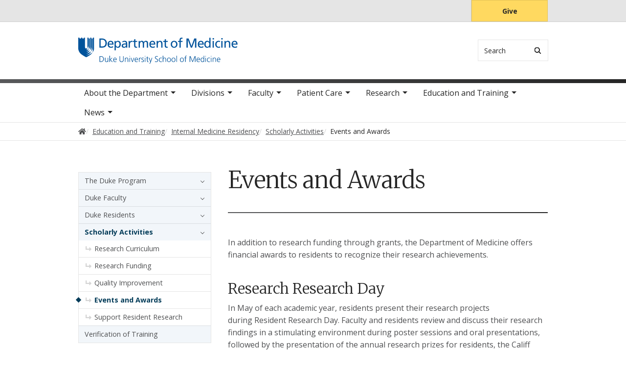

--- FILE ---
content_type: text/html; charset=UTF-8
request_url: https://medicine.duke.edu/education-and-training/internal-medicine-residency/scholarly-activities/events-and-awards
body_size: 12165
content:

<!DOCTYPE html>
<html lang="en" dir="ltr" prefix="content: http://purl.org/rss/1.0/modules/content/  dc: http://purl.org/dc/terms/  foaf: http://xmlns.com/foaf/0.1/  og: http://ogp.me/ns#  rdfs: http://www.w3.org/2000/01/rdf-schema#  schema: http://schema.org/  sioc: http://rdfs.org/sioc/ns#  sioct: http://rdfs.org/sioc/types#  skos: http://www.w3.org/2004/02/skos/core#  xsd: http://www.w3.org/2001/XMLSchema# ">
  <head>
    <meta charset="utf-8" />
<meta name="description" content="In addition to research funding through grants, the Department of Medicine offers financial awards to residents to recognize their research achievements.  Research Research Day In May of each academic year, residents present their research projects during Resident Research Day. Faculty and residents review and discuss their research findings in a stimulating environment during poster sessions and oral presentations, followed by the presentation of the annual research prizes for residents, the Califf Medicine Resident Research Awards." />
<link rel="canonical" href="https://medicine.duke.edu/education-and-training/internal-medicine-residency/scholarly-activities/events-and-awards" />
<meta name="Generator" content="Drupal 10 (https://www.drupal.org)" />
<meta name="MobileOptimized" content="width" />
<meta name="HandheldFriendly" content="true" />
<meta name="viewport" content="width=device-width, initial-scale=1, shrink-to-fit=no" />
<meta http-equiv="x-ua-compatible" content="ie=edge" />
<link rel="icon" href="/themes/contrib/som/favicon.ico" type="image/vnd.microsoft.icon" />
<script src="/sites/default/files/google_tag/default_centrally_managed/google_tag.script.js?t99tp0" defer></script>
<script>window.a2a_config=window.a2a_config||{};a2a_config.callbacks=[];a2a_config.overlays=[];a2a_config.templates={};</script>

    <title>Events and Awards | Duke Department of Medicine</title>
    <link rel="sitemap" type="application/xml" href="https://medicine.duke.edu/sitemap.xml">
    <link rel="stylesheet" media="all" href="/core/modules/system/css/components/align.module.css?t99tp0" />
<link rel="stylesheet" media="all" href="/core/modules/system/css/components/fieldgroup.module.css?t99tp0" />
<link rel="stylesheet" media="all" href="/core/modules/system/css/components/container-inline.module.css?t99tp0" />
<link rel="stylesheet" media="all" href="/core/modules/system/css/components/clearfix.module.css?t99tp0" />
<link rel="stylesheet" media="all" href="/core/modules/system/css/components/details.module.css?t99tp0" />
<link rel="stylesheet" media="all" href="/core/modules/system/css/components/hidden.module.css?t99tp0" />
<link rel="stylesheet" media="all" href="/core/modules/system/css/components/item-list.module.css?t99tp0" />
<link rel="stylesheet" media="all" href="/core/modules/system/css/components/js.module.css?t99tp0" />
<link rel="stylesheet" media="all" href="/core/modules/system/css/components/nowrap.module.css?t99tp0" />
<link rel="stylesheet" media="all" href="/core/modules/system/css/components/position-container.module.css?t99tp0" />
<link rel="stylesheet" media="all" href="/core/modules/system/css/components/reset-appearance.module.css?t99tp0" />
<link rel="stylesheet" media="all" href="/core/modules/system/css/components/resize.module.css?t99tp0" />
<link rel="stylesheet" media="all" href="/core/modules/system/css/components/system-status-counter.css?t99tp0" />
<link rel="stylesheet" media="all" href="/core/modules/system/css/components/system-status-report-counters.css?t99tp0" />
<link rel="stylesheet" media="all" href="/core/modules/system/css/components/system-status-report-general-info.css?t99tp0" />
<link rel="stylesheet" media="all" href="/core/modules/system/css/components/tablesort.module.css?t99tp0" />
<link rel="stylesheet" media="all" href="/core/modules/filter/css/filter.caption.css?t99tp0" />
<link rel="stylesheet" media="all" href="/core/modules/media/css/filter.caption.css?t99tp0" />
<link rel="stylesheet" media="all" href="/modules/contrib/addtoany/css/addtoany.css?t99tp0" />
<link rel="stylesheet" media="all" href="/themes/contrib/bootstrap_barrio/css/components/node.css?t99tp0" />
<link rel="stylesheet" media="all" href="/themes/contrib/bootstrap_barrio/css/components/breadcrumb.css?t99tp0" />
<link rel="stylesheet" media="all" href="//use.fontawesome.com/releases/v5.13.0/css/all.css" />
<link rel="stylesheet" media="all" href="/themes/contrib/bootstrap_barrio/css/colors/messages/messages-light.css?t99tp0" />
<link rel="stylesheet" media="all" href="/themes/contrib/som/css/style.css?t99tp0" />
<link rel="stylesheet" media="all" href="//alertbar.oit.duke.edu/sites/all/themes/blackwell/css/alert.css" />

    
  </head>
  <body class="layout-two-sidebars has-featured-top page-node-591 path-node node--type-basic-page accent_gray">
    <noscript><iframe src="https://www.googletagmanager.com/ns.html?id=GTM-T9SN6J5" height="0" width="0" style="display:none;visibility:hidden"></iframe></noscript>
      <div class="dialog-off-canvas-main-canvas" data-off-canvas-main-canvas>
    



<div id="page-wrapper">
  <div id="page">
    <script src="https://alertbar.oit.duke.edu/alert.html"></script>
    <header id="header" class="header" role="banner" aria-label="Site header">

      <a href="#main-content" class="visually-hidden focusable skip-link">
        Skip to main content
      </a>

      
                          <div class="navbar Normal desktop-top-nav" id="navbar-top"" aria-label="Utility navigation">
            <div class="container">
                
<div id="block-som-centennialbanner" class="block block-block-content block-block-content7b33d899-2781-48c2-a948-8bf56d0dc591 block-unrestricted-text">
  
    
      
            <div class="clearfix text-formatted body apply-accent"><script>
    // Set current date and active date range
    var currentDate = new Date();
    var startDate = new Date('2024-01-01');
    var endDate = new Date('2025-05-11');

    // Check if the current datetime is in the target date range
    if (currentDate >= startDate && currentDate <= endDate) {

        // Create a new div element
        var newDiv = document.createElement('div');
        newDiv.className = "centennial centennial-brand-bar centennial-brand-bar--black";
        newDiv.innerHTML = `

    <a href="https://100.duke.edu/" class="centennial-brand-bar__link" title="Duke Centennial - Celebrating the past, inspiring the present and looking toward the future">
        <img class="centennial-brand-bar__logo" src="https://assets.styleguide.duke.edu/cdn/logos/centennial/duke-centennial-white.svg" alt="Duke 100 Centennial logo" width="147" height="40" style="width:147px;height:40px" />
    </a>

    <style>
        .centennial-brand-bar--black {
            background:#000;
            background: linear-gradient(180deg, rgba(26,26,32,1) 90%, rgba(0,0,0,1) 100%);
            text-align:center;
            padding:5px 0;
        }
        .centennial-brand-bar--black .centennial-brand-bar__link {
            display:inline-block;
            padding:5px;
            position:relative;
            vertical-align:middle;
        }
        .centennial-brand-bar--black .centennial-brand-bar__link:before {
            content:"";
            background:radial-gradient(farthest-side at 50% 110% , rgba(255,255,255,.4) 0%, rgba(255,255,255,0) 100%);
            opacity:0;
            position:absolute;
            transition:opacity .25s ease-in-out;
            top:0;
            right:0;
            bottom:0;
            left:0;
        }
        .centennial-brand-bar--black .centennial-brand-bar__link:hover:before {
            opacity:1;
        }
        .centennial-brand-bar--black .centennial-brand-bar__logo {
            display:block;
            position:relative;
            z-index:3;
        }
    </style>

    `;

        // Check if a div with the class "centennial-banner" already exists
        if (!document.querySelector('.centennial-brand-bar')) {
            // Find the element with the ID "this-alert"
            var referenceElement = document.getElementById('dukealert');

            // Add the class "centennial-banner" to the new div
            //newDiv.firstChild.classList.add('centennial-banner');

            // Insert the new div after the element with the ID "this-alert"
            referenceElement.parentNode.insertBefore(newDiv, referenceElement.nextSibling);
        }
    }
</script></div>
      
  </div>


<nav role="navigation" aria-labelledby="block-utility--2-menu" id="block-utility--2" class="menu--utility">

          
  

  <h2 class="sr-only" id="block-utility--2-menu">Utility</h2>

  

        
              <ul block="block-utility--2" class="clearfix nav">
                    <li class="nav-item">
                <a href="https://www.gifts.duke.edu/dmaa?" class="button nav-link nav-link-https--wwwgiftsdukeedu-dmaa">Give</a>
              </li>
        </ul>
  


  </nav>


            </div>
          </div>
        
                <div class="alternative-header">
            
<div id="block-subsite-header" class="block block-ctools block-entity-viewnode block-">
  
    
      
  </div>


        </div>

                <div class="navbar bg-light navbar-expand-lg" id="navbar-main-branding">
          <div class="container">
              
<div id="block-sitebranding" class="clearfix block-system-branding-block site-branding">
      <a href="/" title="Home" rel="home" class="navbar-brand">
              <img src="/sites/default/files/2021-04/medicine-logo-blue.svg" alt="Home"  id="block-sitebranding" class="clearfix block-system-branding-block site-branding img-fluid d-inline-block align-top" />
                </a>
    
</div>  



                                      <div class="form-inline navbar-form">
                  
<div class="search-api-page-block-form-search search-api-page-block-form search-form search-block-form block block-search-api-page block-search-api-page-form-block block-" data-drupal-selector="search-api-page-block-form-search" id="block-searchform">
  
    
  <div class='content'>
    <form block="block-searchform" action="/education-and-training/internal-medicine-residency/scholarly-activities/events-and-awards" method="post" id="search-api-page-block-form-search" accept-charset="UTF-8" class="aaron header-search-form search-form search-block-form form-row">
  <div class="input-group">
    



  <div class="js-form-item js-form-type-search form-type-search js-form-item-keys form-item-keys form-no-label form-group">
          <label for="edit-keys" class="visually-hidden">Search</label>
                    <input title="Enter the terms you wish to search for." data-drupal-selector="edit-keys" type="search" id="edit-keys" name="keys" value="" size="15" maxlength="128" class="form-search form-control" style="border-top-right-radius: 0; border-bottom-right-radius: 0" placeholder="Search" />

                      </div>
<input autocomplete="off" data-drupal-selector="form-kckqkxzaa-0-w1apkxjsb2guprn0f7kgiimsegbwvj8" type="hidden" name="form_build_id" value="form-KCkqkXZAA_0-w1ApkXJSb2gUpRn0F7KgIimSEgBWvj8" class="form-control" />
<input data-drupal-selector="edit-search-api-page-block-form-search" type="hidden" name="form_id" value="search_api_page_block_form_search" class="form-control" />
<div data-drupal-selector="edit-actions" class="form-actions js-form-wrapper form-group form-inline" id="edit-actions">
<span class="input-group-append">
      <button class="search-form__submit button js-form-submit form-submit btn-" data-drupal-selector="edit-submit" type="submit" name="op" value="Search" aria-label="Search"><i class="icon-search"></i></button>
  </span>
</div>

  </div>
</form>


</div>
</div>


              </div>
            
                          <button class="navbar-toggler navbar-hamburger-button ml-auto" type="button" data-bs-toggle="collapse" data-bs-target="#CollapsingNavbar" aria-controls="CollapsingNavbar" aria-expanded="false" aria-label="Toggle navigation">
                <span class="navbar-hamburger-button_label label-menu">Menu</span>
                <span class="navbar-hamburger-button_label label-close">Close</span>
                <span class="hamburger-box">
                  <span class="hamburger-inner"></span>
                </span>
              </button>
            
          </div>
        </div>

        <div class="header-accent"></div>

                <div class="navbar bg-light navbar-expand-lg menu--main__wrapper megamenu" id="navbar-main" aria-label="Main navigation section">
          <div class="container">
                          <div class="collapse navbar-collapse w-100" id="CollapsingNavbar">
                  

<nav role="navigation" aria-labelledby="block-mainnavigation-menu" id="block-mainnavigation" class="menu--main">

          
  

  <h2 class="sr-only" id="block-mainnavigation-menu">Main navigation</h2>

  

        
              <ul block="block-mainnavigation" class="clearfix nav navbar-nav">
                    <li class="nav-item menu-item--expanded dropdown">
                          <a href="/about-department" class="nav-link nav-link--about-department" data-drupal-link-system-path="node/3">About the Department</a>
          <button class="dropdown-toggle" data-bs-toggle="dropdown" aria-expanded="false"><span class="sr-only">toggle sub nav items</span><span class="caret"></span></button>
                        <ul class="dropdown-menu">
                    <li class="dropdown-item">
                          <a href="/about-department/message-chair" class="nav-link--about-department-message-chair" data-drupal-link-system-path="node/7635">Message from the Chair</a>
              </li>
                <li class="dropdown-item menu-item--collapsed">
                          <a href="/about-department/leadership" class="nav-link--about-department-leadership" data-drupal-link-system-path="node/9">Leadership</a>
              </li>
                <li class="dropdown-item menu-item--collapsed">
                          <a href="/about-department/culture-engagement-and-community" class="nav-link--about-department-culture-engagement-and-community" data-drupal-link-system-path="node/6497">Culture, Engagement, and Community</a>
              </li>
                <li class="dropdown-item menu-item--collapsed">
                          <a href="/about-department/achievements-recognition" class="nav-link--about-department-achievements-recognition" data-drupal-link-system-path="node/20">Achievements &amp; Recognition</a>
              </li>
                <li class="dropdown-item menu-item--collapsed">
                          <a href="/about-department/history" class="nav-link--about-department-history" data-drupal-link-system-path="node/21">History</a>
              </li>
                <li class="dropdown-item">
                          <a href="/about-department/support-duke-department-medicine" class="nav-link--about-department-support-duke-department-medicine" data-drupal-link-system-path="node/24">Giving</a>
              </li>
                <li class="dropdown-item menu-item--collapsed">
                          <a href="/about-department/careers" class="nav-link--about-department-careers" data-drupal-link-system-path="node/26">Careers</a>
              </li>
                <li class="dropdown-item">
                          <a href="/about-department/map-and-directions" class="nav-link--about-department-map-and-directions" data-drupal-link-system-path="node/27">Map and Directions</a>
              </li>
                <li class="dropdown-item">
                          <a href="/about-department/contact-duke-department-medicine" class="nav-link--about-department-contact-duke-department-medicine" data-drupal-link-system-path="node/28">Contact Us</a>
              </li>
        </ul>
  

              </li>
                <li class="nav-item menu-item--expanded dropdown">
                          <a href="/divisions" class="nav-link nav-link--divisions" data-drupal-link-system-path="node/4">Divisions</a>
          <button class="dropdown-toggle" data-bs-toggle="dropdown" aria-expanded="false"><span class="sr-only">toggle sub nav items</span><span class="caret"></span></button>
                        <ul class="dropdown-menu">
                    <li class="dropdown-item menu-item--collapsed">
                          <a href="/divisions/cardiology" class="nav-link--divisions-cardiology" data-drupal-link-system-path="node/29">Cardiology</a>
              </li>
                <li class="dropdown-item menu-item--collapsed">
                          <a href="/divisions/endocrinology-metabolism-and-nutrition" class="nav-link--divisions-endocrinology-metabolism-and-nutrition" data-drupal-link-system-path="node/139">Endocrinology, Metabolism, and Nutrition</a>
              </li>
                <li class="dropdown-item menu-item--collapsed">
                          <a href="/divisions/gastroenterology" class="nav-link--divisions-gastroenterology" data-drupal-link-system-path="node/154">Gastroenterology</a>
              </li>
                <li class="dropdown-item menu-item--collapsed">
                          <a href="/divisions/general-internal-medicine" class="nav-link--divisions-general-internal-medicine" data-drupal-link-system-path="node/224">General Internal Medicine</a>
              </li>
                <li class="dropdown-item">
                          <a href="/divisions/geriatrics-and-palliative-care" class="nav-link--divisions-geriatrics-and-palliative-care" data-drupal-link-system-path="node/7606">Geriatrics and Palliative Care</a>
              </li>
                <li class="dropdown-item menu-item--collapsed">
                          <a href="/divisions/hematologic-malignancies-and-cellular-therapy" class="nav-link--divisions-hematologic-malignancies-and-cellular-therapy" data-drupal-link-system-path="node/248">Hematologic Malignancies and Cellular Therapy</a>
              </li>
                <li class="dropdown-item menu-item--collapsed">
                          <a href="/divisions/hematology" class="nav-link--divisions-hematology" data-drupal-link-system-path="node/275">Hematology</a>
              </li>
                <li class="dropdown-item menu-item--collapsed">
                          <a href="/divisions/hospital-medicine" class="nav-link--divisions-hospital-medicine" data-drupal-link-system-path="node/6078">Hospital Medicine</a>
              </li>
                <li class="dropdown-item menu-item--collapsed">
                          <a href="/divisions/infectious-diseases" class="nav-link--divisions-infectious-diseases" data-drupal-link-system-path="node/316">Infectious Diseases</a>
              </li>
                <li class="dropdown-item menu-item--collapsed">
                          <a href="/divisions/medical-oncology" class="nav-link--divisions-medical-oncology" data-drupal-link-system-path="node/346">Medical Oncology</a>
              </li>
                <li class="dropdown-item menu-item--collapsed">
                          <a href="/divisions/nephrology" class="nav-link--divisions-nephrology" data-drupal-link-system-path="node/362">Nephrology</a>
              </li>
                <li class="dropdown-item menu-item--collapsed">
                          <a href="/divisions/pulmonary-allergy-and-critical-care-medicine" class="nav-link--divisions-pulmonary-allergy-and-critical-care-medicine" data-drupal-link-system-path="node/393">Pulmonary, Allergy, and Critical Care Medicine</a>
              </li>
                <li class="dropdown-item menu-item--collapsed">
                          <a href="/divisions/rheumatology-and-immunology" class="nav-link--divisions-rheumatology-and-immunology" data-drupal-link-system-path="node/448">Rheumatology and Immunology</a>
              </li>
        </ul>
  

              </li>
                <li class="nav-item menu-item--expanded dropdown">
                          <a href="/our-faculty" class="nav-link nav-link--our-faculty" data-drupal-link-system-path="node/2">Faculty</a>
          <button class="dropdown-toggle" data-bs-toggle="dropdown" aria-expanded="false"><span class="sr-only">toggle sub nav items</span><span class="caret"></span></button>
                        <ul class="dropdown-menu">
                    <li class="dropdown-item menu-item--collapsed">
                          <a href="/faculty/academic-affairs" class="nav-link--faculty-academic-affairs" data-drupal-link-system-path="node/8045">Academic Affairs</a>
              </li>
                <li class="dropdown-item menu-item--collapsed">
                          <a href="/faculty/faculty-development" class="nav-link--faculty-faculty-development" data-drupal-link-system-path="node/468">Faculty Development</a>
              </li>
                <li class="dropdown-item">
                          <a href="/faculty/professionalism" class="nav-link--faculty-professionalism" data-drupal-link-system-path="node/5927">Professionalism</a>
              </li>
                <li class="dropdown-item menu-item--collapsed">
                          <a href="/faculty/resources" class="nav-link--faculty-resources" data-drupal-link-system-path="node/5953">Resources</a>
              </li>
        </ul>
  

              </li>
                <li class="nav-item menu-item--expanded dropdown">
                          <a href="/patient-care" class="nav-link nav-link--patient-care" data-drupal-link-system-path="node/5">Patient Care</a>
          <button class="dropdown-toggle" data-bs-toggle="dropdown" aria-expanded="false"><span class="sr-only">toggle sub nav items</span><span class="caret"></span></button>
                        <ul class="dropdown-menu">
                    <li class="dropdown-item">
                          <a href="/patient-care/referrals" class="nav-link--patient-care-referrals" data-drupal-link-system-path="node/480">Referrals</a>
              </li>
                <li class="dropdown-item">
                          <a href="/patient-care/community" class="nav-link--patient-care-community" data-drupal-link-system-path="node/481">In the Community</a>
              </li>
        </ul>
  

              </li>
                <li class="nav-item menu-item--expanded dropdown">
                          <a href="/research" class="nav-link nav-link--research" data-drupal-link-system-path="node/6">Research</a>
          <button class="dropdown-toggle" data-bs-toggle="dropdown" aria-expanded="false"><span class="sr-only">toggle sub nav items</span><span class="caret"></span></button>
                        <ul class="dropdown-menu">
                    <li class="dropdown-item menu-item--collapsed">
                          <a href="/research/publications" class="nav-link--research-publications" data-drupal-link-system-path="node/528">Publications</a>
              </li>
                <li class="dropdown-item">
                          <a href="/research/research-strategic-plan" class="nav-link--research-research-strategic-plan" data-drupal-link-system-path="node/482">Research Strategic Plan</a>
              </li>
                <li class="dropdown-item">
                          <a href="/research/basic-and-translational-research" class="nav-link--research-basic-and-translational-research" data-drupal-link-system-path="node/483">Basic and Translational Research</a>
              </li>
                <li class="dropdown-item menu-item--collapsed">
                          <a href="/research/clinical-research" class="nav-link--research-clinical-research" data-drupal-link-system-path="node/484">Clinical Research</a>
              </li>
                <li class="dropdown-item">
                          <a href="/research/duke-institutes-and-centers" class="nav-link--research-duke-institutes-and-centers" data-drupal-link-system-path="node/498">Duke Institutes and Centers</a>
              </li>
                <li class="dropdown-item menu-item--collapsed">
                          <a href="/research/research-administration" class="nav-link--research-research-administration" data-drupal-link-system-path="node/499">Research Administration</a>
              </li>
                <li class="dropdown-item">
                          <a href="/research/research-laboratories" class="nav-link--research-research-laboratories" data-drupal-link-system-path="node/512">Research Laboratories</a>
              </li>
                <li class="dropdown-item menu-item--collapsed">
                          <a href="/research/research-resources" class="nav-link--research-research-resources" data-drupal-link-system-path="node/513">Research Resources</a>
              </li>
                <li class="dropdown-item menu-item--collapsed">
                          <a href="/research/research-development-council" class="nav-link--research-research-development-council" data-drupal-link-system-path="node/518">Research Development Council</a>
              </li>
                <li class="dropdown-item menu-item--collapsed">
                          <a href="/research/grants-and-funding" class="nav-link--research-grants-and-funding" data-drupal-link-system-path="node/520">Grants and Funding</a>
              </li>
                <li class="dropdown-item menu-item--collapsed">
                          <a href="/research/scholarly-culture-and-accountability" class="nav-link--research-scholarly-culture-and-accountability" data-drupal-link-system-path="node/530">Scholarly Culture and Accountability</a>
              </li>
        </ul>
  

              </li>
                <li class="nav-item menu-item--expanded active dropdown">
                          <a href="/education-and-training" class="nav-link active nav-link--education-and-training" data-drupal-link-system-path="node/7">Education and Training</a>
          <button class="dropdown-toggle" data-bs-toggle="dropdown" aria-expanded="false"><span class="sr-only">toggle sub nav items</span><span class="caret"></span></button>
                        <ul class="dropdown-menu">
                    <li class="dropdown-item menu-item--collapsed active">
                          <a href="/education-and-training/internal-medicine-residency" class="active nav-link--education-and-training-internal-medicine-residency" data-drupal-link-system-path="node/533">Internal Medicine Residency</a>
              </li>
                <li class="dropdown-item menu-item--collapsed">
                          <a href="/education-and-training/fellowship-programs" class="nav-link--education-and-training-fellowship-programs" data-drupal-link-system-path="node/596">Fellowship Programs</a>
              </li>
                <li class="dropdown-item">
                          <a href="/education-and-training/medical-student-education" class="nav-link--education-and-training-medical-student-education" data-drupal-link-system-path="node/7667">Medical Student Education</a>
              </li>
                <li class="dropdown-item">
                          <a href="/education-and-training/training-sites" class="nav-link--education-and-training-training-sites" data-drupal-link-system-path="node/749">Training Sites</a>
              </li>
                <li class="dropdown-item menu-item--collapsed">
                          <a href="/education-and-training/our-trainees" class="nav-link--education-and-training-our-trainees" data-drupal-link-system-path="node/751">Our Trainees</a>
              </li>
                <li class="dropdown-item menu-item--collapsed">
                          <a href="/education-and-training/continuing-medical-education" class="nav-link--education-and-training-continuing-medical-education" data-drupal-link-system-path="node/752">Continuing Medical Education</a>
              </li>
                <li class="dropdown-item menu-item--collapsed">
                          <a href="/education-and-training/trainee-career-development" class="nav-link--education-and-training-trainee-career-development" data-drupal-link-system-path="node/766">Trainee Career Development</a>
              </li>
                <li class="dropdown-item menu-item--collapsed">
                          <a href="/education-and-training/about-duke-and-durham" class="nav-link--education-and-training-about-duke-and-durham" data-drupal-link-system-path="node/770">About Duke and Durham</a>
              </li>
        </ul>
  

              </li>
                <li class="nav-item menu-item--expanded dropdown">
                          <a href="/news" class="nav-link nav-link--news" data-drupal-link-system-path="node/8">News</a>
          <button class="dropdown-toggle" data-bs-toggle="dropdown" aria-expanded="false"><span class="sr-only">toggle sub nav items</span><span class="caret"></span></button>
                        <ul class="dropdown-menu">
                    <li class="dropdown-item menu-item--collapsed">
                          <a href="/news/calendar-events" class="nav-link--news-calendar-events" data-drupal-link-system-path="node/7068">Calendar of Events</a>
              </li>
                <li class="dropdown-item">
                          <a href="/news/annual-reports" class="nav-link--news-annual-reports" data-drupal-link-system-path="node/7486">Annual Reports</a>
              </li>
        </ul>
  

              </li>
        </ul>
  


  </nav>


                <div class="mobile-top-nav">
                    
<div id="block-som-centennialbanner" class="block block-block-content block-block-content7b33d899-2781-48c2-a948-8bf56d0dc591 block-unrestricted-text">
  
    
      
            <div class="clearfix text-formatted body apply-accent"><script>
    // Set current date and active date range
    var currentDate = new Date();
    var startDate = new Date('2024-01-01');
    var endDate = new Date('2025-05-11');

    // Check if the current datetime is in the target date range
    if (currentDate >= startDate && currentDate <= endDate) {

        // Create a new div element
        var newDiv = document.createElement('div');
        newDiv.className = "centennial centennial-brand-bar centennial-brand-bar--black";
        newDiv.innerHTML = `

    <a href="https://100.duke.edu/" class="centennial-brand-bar__link" title="Duke Centennial - Celebrating the past, inspiring the present and looking toward the future">
        <img class="centennial-brand-bar__logo" src="https://assets.styleguide.duke.edu/cdn/logos/centennial/duke-centennial-white.svg" alt="Duke 100 Centennial logo" width="147" height="40" style="width:147px;height:40px" />
    </a>

    <style>
        .centennial-brand-bar--black {
            background:#000;
            background: linear-gradient(180deg, rgba(26,26,32,1) 90%, rgba(0,0,0,1) 100%);
            text-align:center;
            padding:5px 0;
        }
        .centennial-brand-bar--black .centennial-brand-bar__link {
            display:inline-block;
            padding:5px;
            position:relative;
            vertical-align:middle;
        }
        .centennial-brand-bar--black .centennial-brand-bar__link:before {
            content:"";
            background:radial-gradient(farthest-side at 50% 110% , rgba(255,255,255,.4) 0%, rgba(255,255,255,0) 100%);
            opacity:0;
            position:absolute;
            transition:opacity .25s ease-in-out;
            top:0;
            right:0;
            bottom:0;
            left:0;
        }
        .centennial-brand-bar--black .centennial-brand-bar__link:hover:before {
            opacity:1;
        }
        .centennial-brand-bar--black .centennial-brand-bar__logo {
            display:block;
            position:relative;
            z-index:3;
        }
    </style>

    `;

        // Check if a div with the class "centennial-banner" already exists
        if (!document.querySelector('.centennial-brand-bar')) {
            // Find the element with the ID "this-alert"
            var referenceElement = document.getElementById('dukealert');

            // Add the class "centennial-banner" to the new div
            //newDiv.firstChild.classList.add('centennial-banner');

            // Insert the new div after the element with the ID "this-alert"
            referenceElement.parentNode.insertBefore(newDiv, referenceElement.nextSibling);
        }
    }
</script></div>
      
  </div>


<nav role="navigation" aria-labelledby="block-utility--2-menu" id="block-utility--2" class="menu--utility">

          
  

  <h2 class="sr-only" id="block-utility--2-menu">Utility</h2>

  

        
              <ul block="block-utility--2" class="clearfix nav">
                    <li class="nav-item">
                <a href="https://www.gifts.duke.edu/dmaa?" class="button nav-link nav-link-https--wwwgiftsdukeedu-dmaa">Give</a>
              </li>
        </ul>
  


  </nav>


                </div>
              </div>
                      </div>
        </div>
          </header>

      <div class="breadcrumb-wrapper">
      

  <nav role="navigation" aria-label="breadcrumb">
    <ol class="breadcrumb">
      <li class="breadcrumb-item">
        <a href="/"><i class="fa fa-home"></i><span class="sr-only">Home</span></a>
      </li>
          
                        <li class="breadcrumb-item">
            <a href="/education-and-training"><span>Education and Training</span></a>
          </li>
          
                
                        <li class="breadcrumb-item">
            <a href="/education-and-training/internal-medicine-residency"><span>Internal Medicine Residency</span></a>
          </li>
          
                
                        <li class="breadcrumb-item">
            <a href="/education-and-training/internal-medicine-residency/scholarly-activities"><span>Scholarly Activities</span></a>
          </li>
          
                
              <li class="breadcrumb-item active">
          Events and Awards
        </li>
              </ol>
  </nav>

  </div>  



                  <div class="featured-top">
          <aside class="featured-top__inner section container clearfix" role="complementary">
              
<div id="block-pagetitle" class="invisible block block-core block-page-title-block block-">
  
    
      Internal Medicine Residency
  </div>


          </aside>
        </div>
          
    <div id="main-wrapper" class="clearfix">

              <div class="container layout-main-wrapper" id="main">

                      <main class="main-content" id="content" role="main">
              <a id="main-content" tabindex="-1"></a>
                <div data-drupal-messages-fallback class="hidden"></div>
<div id="block-som-page-title" class="block block-core block-page-title-block block-">
  
    
      
  <h1 class="title">Events and Awards</h1>


  </div>

<div id="block-mainpagecontent" class="block block-system block-system-main-block block-">
  
    
      

<article about="/education-and-training/internal-medicine-residency/scholarly-activities/events-and-awards" class="node node--type-basic-page">
  
            <div class="clearfix text-formatted body apply-accent"><p>In addition to research funding through grants, the Department of Medicine offers financial awards to residents to recognize their research achievements.&nbsp;</p>

<h3>Research Research Day</h3>

<p>In May of each academic year, residents present their research projects during&nbsp;Resident Research Day. Faculty and residents review and discuss their research findings in a stimulating environment during poster sessions and oral presentations, followed by the presentation of the annual research prizes for residents, the&nbsp;Califf Medicine Resident Research Awards.</p>

<p>Check out the&nbsp;<em><a href="https://warpwire.duke.edu/w/z68HAA/">2023 Residency Research Day Presentations</a>&nbsp;here.&nbsp;</em></p>

<h3>Califf Medicine Research Awards</h3>

<p>The Califf Medicine Resident Research Awards are annual research prizes dedicated to promoting resident research. The Califf Award competition is announced in March of each academic year and abstracts are due in May. A faculty committee reviews each abstract entry and determines the winners.&nbsp;Recipients of the Califf Medicine Research Awards are awarded $500 each, and an additional $250 is awarded to each of the three poster presentation winners, selected by the Divisional Chiefs during the poster session.</p>

<h3>Califf Award Winners</h3>

<table>
	<thead>
		<tr>
			<th>Award Year</th>
			<th>Recipient</th>
			<th>Mentor</th>
			<th>Project Title</th>
		</tr>
	</thead>
	<tbody>
		<tr>
			<td><strong>2024-2025</strong></td>
			<td>Catherine Cheney, MD, MSc</td>
			<td>Brian A Sullivan, MD, MHS and Nathan Thielman, MD, MPH</td>
			<td><em>Fecal immunochemical testing for colorectal cancer screening among people living outside high-income countries: a systematic review and meta-analysis</em></td>
		</tr>
		<tr>
			<td><strong>2024-2025</strong></td>
			<td>Austin Stiefer, MD</td>
			<td>Aparna Swaminathan, MD, MHS</td>
			<td><em>We are what we breathe: environmental and occupational exposures are associated with disease progression among patients with interstitial lung diseases</em></td>
		</tr>
		<tr>
			<td><strong>2024-2025</strong></td>
			<td>Lilianna Suarez, MD, MPH</td>
			<td>Karen A. Scherr, MD, PhD</td>
			<td><em>Creating Child and Caregiver Linkages in the Electronic Health Record: A Study of Children Receiving Obesity Treatment</em></td>
		</tr>
		<tr>
			<td><strong>2023-2024</strong></td>
			<td>Isabelle Byers, MD</td>
			<td>Stephanie Garbarino, MD</td>
			<td><em>Care Coordination for Patients Admitted with Alcohol-Associated Liver Disease: An Assessment of Appropriate Follow-up and Treatment at Time of Discharge</em></td>
		</tr>
		<tr>
			<td><strong>2023-2024</strong></td>
			<td>Noah Hellermann, MD</td>
			<td>Ruchi Doshi MD MPH</td>
			<td><em>Readiness for Pediatric to Adult Healthcare Transition in Young Adult Hospitalized Patients</em></td>
		</tr>
		<tr>
			<td><strong>2023-2024</strong></td>
			<td>Jay Lusk, MD</td>
			<td>Bradley G. Hamill, DrPH</td>
			<td><em>Neighborhood Socioeconomic Deprivation, Healthcare Access, Characteristics of Treating Healthcare Facilities, and 30-day Mortality and Readmission for Patients Hospitalized with Common Medical Conditions</em></td>
		</tr>
		<tr>
			<td><strong>2022-2023</strong></td>
			<td><span><span><span><span><span>Nicole Dussault, MD, MS</span></span></span></span></span></td>
			<td><span><span><span><span>Jessica Ma, MD</span></span></span></span></td>
			<td><em><span><span><span><span><span>Internal Medicine Resident Barriers to Advances Care Planning in the Primary Care Clinic</span></span></span></span></span></em></td>
		</tr>
		<tr>
			<td><strong>2022-2023</strong></td>
			<td><span><span><span><span>Sriya Muralidharan, MD</span></span></span></span></td>
			<td><span><span><span><span>Darin Dufault, MD, Jessica Seidelman, MD, Becky Smith, MD</span></span></span></span></td>
			<td><em><span><span><span><span>Pathogenic flora continue to contaminate duodenoscopes despite novel disposable tips</span></span></span></span></em></td>
		</tr>
		<tr>
			<td><strong>2022-2023</strong></td>
			<td><span><span><span><span>Allison Taylor, MD, MS</span></span></span></span></td>
			<td><span><span><span><span>Thomas W. LeBlanc, MD, MS</span></span></span></span></td>
			<td><em><span><span><span><span>Facilitators and Barriers to Care Encountered During Treatment in Non-Hispanic Black Patients with Newly Diagnosed Acute Myeloid Leukemia</span></span></span></span></em></td>
		</tr>
	</tbody>
</table>

<h3><br>
<span>Poster Winners</span></h3>

<table>
	<thead>
		<tr>
			<th>Award Year</th>
			<th>Recipient</th>
			<th>Mentor</th>
			<th>Project Title</th>
		</tr>
	</thead>
	<tbody>
		<tr>
			<td><strong>2024-2025</strong></td>
			<td>Alexandria Danyluk, MD</td>
			<td>-</td>
			<td><em>POEM Study: Hospitalization for Acute Pulmonary Embolism Is Not Associated with Improved Outcomes</em></td>
		</tr>
		<tr>
			<td><strong>2024-2025</strong></td>
			<td>Othmane Jadi, MD</td>
			<td>-</td>
			<td><em>Tumor-Primed Neutrophils Mediate Colitis Following PD-1 Blockade via Epigenetic Memory: Insights from Single-Cell Multi-omic Profiling</em></td>
		</tr>
		<tr>
			<td><strong>2024-2025</strong></td>
			<td>Kate Lee, MD, MS</td>
			<td>-</td>
			<td><em>Proton Pump Inhibitors are More Cost-Effective than Potassium Competitive Acid Blockers for the Management of Gastroesophageal Reflux Disease</em></td>
		</tr>
		<tr>
			<td><strong>2023-2024</strong></td>
			<td>John Barber, MD</td>
			<td>Garnett Kelsoe,&nbsp;D.Sc</td>
			<td><em>Relative location of secondary immunization determines germinal center quality and memory B cell fate</em></td>
		</tr>
		<tr>
			<td><strong>2023-2024</strong></td>
			<td>Valeria Maldonado Grijalva, MD</td>
			<td>Matthew Labriola, MD</td>
			<td><em>Real-world clinical outcomes of patients treated with Lu-177-PSMA-617 for metastatic castration-resistant prostate cancer (mCRPC): a single institution experience.</em></td>
		</tr>
		<tr>
			<td><strong>2023-2024</strong></td>
			<td>Gregg Robbins-Welty, MD</td>
			<td>Anthony Galanos, MD</td>
			<td><em>Psychiatry Resident Physicians Experience Personal and Professional Grief, Burnout and Depression: Results from a National Survey</em></td>
		</tr>
		<tr>
			<td><strong>2022-2023</strong></td>
			<td><span><span><span><span><span>Caroline Ahlers, MD</span></span></span></span></span></td>
			<td><span><span><span><span>Vinay Choksi, MD</span></span></span></span></td>
			<td><em><span><span><span><span><span>Extensive Palpable Purpura Preceding Renal Dysfunction in Immunoglobulin A Vasculitis due to Coronavirus-19 Infection</span></span></span></span></span></em></td>
		</tr>
		<tr>
			<td><strong>2022-2023</strong></td>
			<td><span><span><span><span>Joanna Cavalier, MD</span></span></span></span></td>
			<td><span><span><span><span>Stephen Telloni, MD</span></span></span></span></td>
			<td><em><span><span><span><span>Multidisciplinary Rounds for Dispersed Patients Reduced LOS, but Neither Scalable nor Sustainable</span></span></span></span></em></td>
		</tr>
		<tr>
			<td><strong>2022-2023</strong></td>
			<td><span><span><span><span>Katelyn Seale, MD</span></span></span></span></td>
			<td><span><span><span><span>Jeremy Force, DO</span></span></span></span></td>
			<td><em><span><span><span><span>Evaluation of the new inflammatory breast cancer (IBC) scoring system by testing outcomes in patients with IBC</span></span></span></span></em></td>
		</tr>
		<tr>
			<td><strong>2022-2023</strong></td>
			<td><span><span><span><span>Alison Smith, MD, MSc</span></span></span></span></td>
			<td><span><span><span><span>Sonali Advani, MBBS, MPH</span></span></span></span></td>
			<td><em><span><span><span><span>Assessing the Impact of Rach, Ethnicity, and Social Determinants of Health on Inpatient Quality Metrics</span></span></span></span></em></td>
		</tr>
	</tbody>
</table></div>
      
</article>

  </div>


            </main>

                                                  <div class="sidebar-first">
                <aside class="section" role="complementary" aria-label="Sidebar navigation section">
                    
<nav role="navigation" aria-labelledby="block-mainnavigation-3-menu" id="block-mainnavigation-3" class="sidebar-navigation navbar navbar-expand-xl">

    <button
    class="navbar-toggler navbar-hamburger-button ml-auto"
    type="button"
    data-bs-toggle="collapse"
    data-bs-target="#sidebar-menu"
    aria-controls="sidebar-menu"
    aria-expanded="false"
    aria-label="Toggle navigation">
    <span class="navbar-hamburger-button_label label-menu">In this section</span>
    <span class="navbar-hamburger-button_label label-close">In this section</span>
    <span class="hamburger-box">
      <span class="hamburger-inner"></span>
    </span>
  </button>

          
  

  <h2 class="sr-only" id="block-mainnavigation-3-menu">Sidebar navigation - 3rd level</h2>

  

        
              <ul block="block-mainnavigation-3" class="clearfix sidebar-menu" id="sidebar-menu">
                        <li class="menu-item--expanded has-submenu">
                          <a href="/education-and-training/internal-medicine-residency/duke-program" class="nav-link--education-and-training-internal-medicine-residency-duke-program" data-drupal-link-system-path="node/534">The Duke Program</a>
          <span role="button" aria-label="toggle sub menu" class="caret focusable" aria-haspopup="true" aria-expanded="false" tabindex="0"></span>
                        <ul class="submenu">
                        <li class="menu-item--expanded has-submenu">
                          <a href="/education-and-training/internal-medicine-residency/duke-program/training-duke" class="nav-link--education-and-training-internal-medicine-residency-duke-program-training-duke" data-drupal-link-system-path="node/535">Training at Duke</a>
          <span role="button" aria-label="toggle sub menu" class="caret focusable" aria-haspopup="true" aria-expanded="false" tabindex="0"></span>
                        <ul class="submenu">
                        <li class="menu-item--expanded has-submenu">
                          <a href="/education-and-training/internal-medicine-residency/duke-program/training-duke/pathways" class="nav-link--education-and-training-internal-medicine-residency-duke-program-training-duke-pathways" data-drupal-link-system-path="node/536">Pathways</a>
          <span role="button" aria-label="toggle sub menu" class="caret focusable" aria-haspopup="true" aria-expanded="false" tabindex="0"></span>
                        <ul class="submenu">
                        <li>
                          <a href="/education-and-training/internal-medicine-residency/duke-program/training-duke/pathways/advocacy" class="nav-link--education-and-training-internal-medicine-residency-duke-program-training-duke-pathways-advocacy" data-drupal-link-system-path="node/538">Advocacy in Clinical Leadership Track</a>
              </li>
                    <li>
                          <a href="/education-and-training/internal-medicine-residency/duke-program/training-duke/pathways/categorical-program" class="nav-link--education-and-training-internal-medicine-residency-duke-program-training-duke-pathways-categorical-program" data-drupal-link-system-path="node/537">Categorical Program</a>
              </li>
                    <li class="menu-item--expanded has-submenu">
                          <a href="/education-and-training/internal-medicine-residency/duke-program/training-duke/pathways/duke-r38-research-pathway" class="nav-link--education-and-training-internal-medicine-residency-duke-program-training-duke-pathways-duke-r38-research-pathway" data-drupal-link-system-path="node/540">Duke R38 Research Pathway</a>
          <span role="button" aria-label="toggle sub menu" class="caret focusable" aria-haspopup="true" aria-expanded="false" tabindex="0"></span>
                        <ul class="submenu">
                        <li>
                          <a href="/education-and-training/internal-medicine-residency/duke-program/training-duke/pathways/duke-r38-research-pathway/faqs" class="nav-link--education-and-training-internal-medicine-residency-duke-program-training-duke-pathways-duke-r38-research-pathway-faqs" data-drupal-link-system-path="node/541">Duke R38 Research Pathway Frequently Asked Questions</a>
              </li>
        </ul>
  
              </li>
                    <li>
                          <a href="/education-and-training/internal-medicine-residency/duke-program/training-duke/pathways/global-health-pathway" class="nav-link--education-and-training-internal-medicine-residency-duke-program-training-duke-pathways-global-health-pathway" data-drupal-link-system-path="node/543">Global Health Pathway</a>
              </li>
                    <li>
                          <a href="/education-and-training/internal-medicine-residency/duke-program/training-duke/pathways/management-and-leadership-pathway" class="nav-link--education-and-training-internal-medicine-residency-duke-program-training-duke-pathways-management-and-leadership-pathway" data-drupal-link-system-path="node/539">Management and Leadership Pathway</a>
              </li>
                    <li>
                          <a href="/education-and-training/internal-medicine-residency/duke-program/training-duke/pathways/medical" class="nav-link--education-and-training-internal-medicine-residency-duke-program-training-duke-pathways-medical" data-drupal-link-system-path="node/6362">Medical Education Leadership Track (MELT)</a>
              </li>
                    <li>
                          <a href="/education-and-training/internal-medicine-residency/duke-program/training-duke/pathways/physician-scientist-training-program" class="nav-link--education-and-training-internal-medicine-residency-duke-program-training-duke-pathways-physician-scientist-training-program" data-drupal-link-system-path="node/542">Physician-Scientist Training Program</a>
              </li>
                    <li>
                          <a href="/education-and-training/internal-medicine-residency/duke-program/training-duke/pathways/point-care" class="nav-link--education-and-training-internal-medicine-residency-duke-program-training-duke-pathways-point-care" data-drupal-link-system-path="node/7761">Point-of-care Ultrasound (POCUS) Pathway</a>
              </li>
                    <li>
                          <a href="/education-and-training/internal-medicine-residency/duke-program/training-duke/pathways/primary-care-concentration" class="nav-link--education-and-training-internal-medicine-residency-duke-program-training-duke-pathways-primary-care-concentration" data-drupal-link-system-path="node/544">Primary Care Concentration</a>
              </li>
        </ul>
  
              </li>
                    <li class="menu-item--expanded has-submenu">
                          <a href="/education-and-training/internal-medicine-residency/duke-program/training-duke/training-sites" class="nav-link--education-and-training-internal-medicine-residency-duke-program-training-duke-training-sites" data-drupal-link-system-path="node/545">Training Sites</a>
          <span role="button" aria-label="toggle sub menu" class="caret focusable" aria-haspopup="true" aria-expanded="false" tabindex="0"></span>
                        <ul class="submenu">
                        <li>
                          <a href="/education-and-training/internal-medicine-residency/duke-program/training-duke/training-sites/ambulatory-clinics" class="nav-link--education-and-training-internal-medicine-residency-duke-program-training-duke-training-sites-ambulatory-clinics" data-drupal-link-system-path="node/546">Ambulatory Clinics</a>
              </li>
        </ul>
  
              </li>
                    <li class="menu-item--expanded has-submenu">
                          <a href="/education-and-training/internal-medicine-residency/duke-program/training-duke/curriculum" class="nav-link--education-and-training-internal-medicine-residency-duke-program-training-duke-curriculum" data-drupal-link-system-path="node/547">Curriculum</a>
          <span role="button" aria-label="toggle sub menu" class="caret focusable" aria-haspopup="true" aria-expanded="false" tabindex="0"></span>
                        <ul class="submenu">
                        <li>
                          <a href="/education-and-training/internal-medicine-residency/duke-program/training-duke/curriculum/rotation-schedule" class="nav-link--education-and-training-internal-medicine-residency-duke-program-training-duke-curriculum-rotation-schedule" data-drupal-link-system-path="node/548">Rotation Schedule</a>
              </li>
                    <li>
                          <a href="/education-and-training/internal-medicine-residency/duke-program/training-duke/curriculum/conferences" class="nav-link--education-and-training-internal-medicine-residency-duke-program-training-duke-curriculum-conferences" data-drupal-link-system-path="node/549">Conferences</a>
              </li>
                    <li>
                          <a href="/education-and-training/internal-medicine-residency/duke-program/training-duke/curriculum/learning-resources" class="nav-link--education-and-training-internal-medicine-residency-duke-program-training-duke-curriculum-learning-resources" data-drupal-link-system-path="node/550">Learning Resources</a>
              </li>
        </ul>
  
              </li>
                    <li>
                          <a href="/education-and-training/internal-medicine-residency/duke-program/training-duke/advising-and-mentoring" class="nav-link--education-and-training-internal-medicine-residency-duke-program-training-duke-advising-and-mentoring" data-drupal-link-system-path="node/551">Advising and Mentoring</a>
              </li>
        </ul>
  
              </li>
                    <li class="menu-item--expanded has-submenu">
                          <a href="/education-and-training/internal-medicine-residency/duke-program/leadership" class="nav-link--education-and-training-internal-medicine-residency-duke-program-leadership" data-drupal-link-system-path="node/552">Leadership</a>
          <span role="button" aria-label="toggle sub menu" class="caret focusable" aria-haspopup="true" aria-expanded="false" tabindex="0"></span>
                        <ul class="submenu">
                        <li>
                          <a href="/education-and-training/internal-medicine-residency/duke-program/leadership/program-staff" class="nav-link--education-and-training-internal-medicine-residency-duke-program-leadership-program-staff" data-drupal-link-system-path="node/553">Program Staff</a>
              </li>
        </ul>
  
              </li>
                    <li>
                          <a href="/education-and-training/internal-medicine-residency/duke-program/internal-medicine-residency-alumni" class="nav-link--education-and-training-internal-medicine-residency-duke-program-internal-medicine-residency-alumni" data-drupal-link-system-path="node/554">IM Residency Alumni Council</a>
              </li>
                    <li>
                          <a href="/education-and-training/internal-medicine-residency/duke-program/preliminary-program" class="nav-link--education-and-training-internal-medicine-residency-duke-program-preliminary-program" data-drupal-link-system-path="node/8044">Preliminary Program</a>
              </li>
                    <li class="menu-item--expanded has-submenu">
                          <a href="/education-and-training/internal-medicine-residency/duke-program/combined-programs" class="nav-link--education-and-training-internal-medicine-residency-duke-program-combined-programs" data-drupal-link-system-path="node/555">Combined Programs</a>
          <span role="button" aria-label="toggle sub menu" class="caret focusable" aria-haspopup="true" aria-expanded="false" tabindex="0"></span>
                        <ul class="submenu">
                        <li class="menu-item--expanded has-submenu">
                          <a href="/education-and-training/internal-medicine-residency/duke-program/combined-programs/medicine" class="nav-link--education-and-training-internal-medicine-residency-duke-program-combined-programs-medicine" data-drupal-link-system-path="node/556">Medicine-Pediatrics Residency</a>
          <span role="button" aria-label="toggle sub menu" class="caret focusable" aria-haspopup="true" aria-expanded="false" tabindex="0"></span>
                        <ul class="submenu">
                        <li>
                          <a href="/education-and-training/internal-medicine-residency/duke-program/other-programs/medicine-pediatrics-residency/mission-vision" class="nav-link--education-and-training-internal-medicine-residency-duke-program-other-programs-medicine-pediatrics-residency-mission-vision" data-drupal-link-system-path="node/557">Mission &amp; Vision</a>
              </li>
                    <li>
                          <a href="/education-and-training/internal-medicine-residency/duke-program/combined-programs/medicine-0" class="nav-link--education-and-training-internal-medicine-residency-duke-program-combined-programs-medicine-0" data-drupal-link-system-path="node/558">Faculty &amp; Program Leadership</a>
              </li>
                    <li>
                          <a href="/education-and-training/internal-medicine-residency/duke-program/other-programs/medicine-pediatrics-residency/current-residents" class="nav-link--education-and-training-internal-medicine-residency-duke-program-other-programs-medicine-pediatrics-residency-current-residents" data-drupal-link-system-path="node/559">Current Residents</a>
              </li>
                    <li class="menu-item--expanded has-submenu">
                          <a href="/education-and-training/internal-medicine-residency/duke-program/other-programs/medicine-pediatrics-residency/training-at-duke" class="nav-link--education-and-training-internal-medicine-residency-duke-program-other-programs-medicine-pediatrics-residency-training-at-duke" data-drupal-link-system-path="node/560">Training at Duke</a>
          <span role="button" aria-label="toggle sub menu" class="caret focusable" aria-haspopup="true" aria-expanded="false" tabindex="0"></span>
                        <ul class="submenu">
                        <li>
                          <a href="/education-and-training/internal-medicine-residency/duke-program/other-programs/medicine-pediatrics-residency/training-at-duke/medical-facilities" class="nav-link--education-and-training-internal-medicine-residency-duke-program-other-programs-medicine-pediatrics-residency-training-at-duke-medical-facilities" data-drupal-link-system-path="node/561">Medical Facilities</a>
              </li>
        </ul>
  
              </li>
                    <li>
                          <a href="/education-and-training/internal-medicine-residency/duke-program/other-programs/medicine-pediatrics-residency/program-graduates" class="nav-link--education-and-training-internal-medicine-residency-duke-program-other-programs-medicine-pediatrics-residency-program-graduates" data-drupal-link-system-path="node/562">Program Graduates</a>
              </li>
                    <li>
                          <a href="/education-and-training/internal-medicine-residency/duke-program/other-programs/medicine-pediatrics-residency/beyond-work" class="nav-link--education-and-training-internal-medicine-residency-duke-program-other-programs-medicine-pediatrics-residency-beyond-work" data-drupal-link-system-path="node/563">Beyond Work</a>
              </li>
                    <li>
                          <a href="/education-and-training/internal-medicine-residency/duke-program/other-programs/medicine-pediatrics-residency/pay-and-benefits" class="nav-link--education-and-training-internal-medicine-residency-duke-program-other-programs-medicine-pediatrics-residency-pay-and-benefits" data-drupal-link-system-path="node/564">Pay and benefits</a>
              </li>
                    <li class="menu-item--expanded has-submenu">
                          <a href="/education-and-training/internal-medicine-residency/duke-program/other-programs/medicine-pediatrics-residency/application-process" class="nav-link--education-and-training-internal-medicine-residency-duke-program-other-programs-medicine-pediatrics-residency-application-process" data-drupal-link-system-path="node/565">Application Process</a>
          <span role="button" aria-label="toggle sub menu" class="caret focusable" aria-haspopup="true" aria-expanded="false" tabindex="0"></span>
                        <ul class="submenu">
                        <li>
                          <a href="/education-and-training/internal-medicine-residency/duke-program/other-programs/medicine-pediatrics-residency/application-process/faqs" class="nav-link--education-and-training-internal-medicine-residency-duke-program-other-programs-medicine-pediatrics-residency-application-process-faqs" data-drupal-link-system-path="node/566">Frequently Asked Questions</a>
              </li>
        </ul>
  
              </li>
        </ul>
  
              </li>
                    <li>
                          <a href="/education-and-training/internal-medicine-residency/duke-program/other-programs/medicine-psychiatry-residency" class="nav-link--education-and-training-internal-medicine-residency-duke-program-other-programs-medicine-psychiatry-residency" data-drupal-link-system-path="node/567">Medicine-Psychiatry Residency</a>
              </li>
        </ul>
  
              </li>
                    <li>
                          <a href="/education-and-training/internal-medicine-residency/duke-program/pay-and-benefits" class="nav-link--education-and-training-internal-medicine-residency-duke-program-pay-and-benefits" data-drupal-link-system-path="node/574">Pay and Benefits</a>
              </li>
                    <li class="menu-item--expanded has-submenu">
                          <a href="/education-and-training/internal-medicine-residency/duke-program/application-process" class="nav-link--education-and-training-internal-medicine-residency-duke-program-application-process" data-drupal-link-system-path="node/575">Application Process</a>
          <span role="button" aria-label="toggle sub menu" class="caret focusable" aria-haspopup="true" aria-expanded="false" tabindex="0"></span>
                        <ul class="submenu">
                        <li>
                          <a href="/education-and-training/internal-medicine-residency/duke-program/application-process/faq" class="nav-link--education-and-training-internal-medicine-residency-duke-program-application-process-faq" data-drupal-link-system-path="node/576">FAQ</a>
              </li>
                    <li>
                          <a href="/education-and-training/internal-medicine-residency/duke-program/application-process/interview-information" class="nav-link--education-and-training-internal-medicine-residency-duke-program-application-process-interview-information" data-drupal-link-system-path="node/577">Interview Information</a>
              </li>
        </ul>
  
              </li>
                    <li>
                          <a href="/education-and-training/internal-medicine-residency/duke-program/well-being" class="nav-link--education-and-training-internal-medicine-residency-duke-program-well-being" data-drupal-link-system-path="node/578">Well-Being</a>
              </li>
        </ul>
  
              </li>
                    <li class="menu-item--expanded has-submenu">
                          <a href="/education-and-training/internal-medicine-residency/duke-faculty" class="nav-link--education-and-training-internal-medicine-residency-duke-faculty" data-drupal-link-system-path="node/580">Duke Faculty</a>
          <span role="button" aria-label="toggle sub menu" class="caret focusable" aria-haspopup="true" aria-expanded="false" tabindex="0"></span>
                        <ul class="submenu">
                        <li>
                          <a href="/education-and-training/internal-medicine-residency/duke-faculty/residency-professional-development-coaching-program" class="nav-link--education-and-training-internal-medicine-residency-duke-faculty-residency-professional-development-coaching-program" data-drupal-link-system-path="node/581">Residency Professional Development Coaching Program</a>
              </li>
        </ul>
  
              </li>
                    <li class="menu-item--expanded has-submenu">
                          <a href="/education-and-training/internal-medicine-residency/duke-residents" class="nav-link--education-and-training-internal-medicine-residency-duke-residents" data-drupal-link-system-path="node/583">Duke Residents</a>
          <span role="button" aria-label="toggle sub menu" class="caret focusable" aria-haspopup="true" aria-expanded="false" tabindex="0"></span>
                        <ul class="submenu">
                        <li class="menu-item--expanded has-submenu">
                          <a href="/education-and-training/internal-medicine-residency/duke-residents/chief-residents" class="nav-link--education-and-training-internal-medicine-residency-duke-residents-chief-residents" data-drupal-link-system-path="node/584">Chief Residents</a>
          <span role="button" aria-label="toggle sub menu" class="caret focusable" aria-haspopup="true" aria-expanded="false" tabindex="0"></span>
                        <ul class="submenu">
                        <li>
                          <a href="/education-and-training/internal-medicine-residency/duke-residents/chief-residents/chief-medical-residents-society" class="nav-link--education-and-training-internal-medicine-residency-duke-residents-chief-residents-chief-medical-residents-society" data-drupal-link-system-path="node/585">Chief Medical Residents Society</a>
              </li>
        </ul>
  
              </li>
                    <li>
                          <a href="/education-and-training/internal-medicine-residency/current-residents/community" class="nav-link--education-and-training-internal-medicine-residency-current-residents-community" data-drupal-link-system-path="node/586">Community</a>
              </li>
        </ul>
  
              </li>
                    <li class="menu-item--expanded active has-submenu">
                          <a href="/education-and-training/internal-medicine-residency/scholarly-activities" class="active nav-link--education-and-training-internal-medicine-residency-scholarly-activities" data-drupal-link-system-path="node/587">Scholarly Activities</a>
          <span role="button" aria-label="toggle sub menu" class="caret focusable" aria-haspopup="true" aria-expanded="false" tabindex="0"></span>
                        <ul class="submenu">
                        <li>
                          <a href="/education-and-training/internal-medicine-residency/scholarly-activities/research-curriculum" class="nav-link--education-and-training-internal-medicine-residency-scholarly-activities-research-curriculum" data-drupal-link-system-path="node/588">Research Curriculum</a>
              </li>
                    <li>
                          <a href="/education-and-training/internal-medicine-residency/scholarly-activities/research-funding" class="nav-link--education-and-training-internal-medicine-residency-scholarly-activities-research-funding" data-drupal-link-system-path="node/589">Research Funding</a>
              </li>
                    <li>
                          <a href="/education-and-training/internal-medicine-residency/scholarly-activities/quality-improvement" class="nav-link--education-and-training-internal-medicine-residency-scholarly-activities-quality-improvement" data-drupal-link-system-path="node/590">Quality Improvement</a>
              </li>
                    <li class="active">
                          <a href="/education-and-training/internal-medicine-residency/scholarly-activities/events-and-awards" class="active nav-link--education-and-training-internal-medicine-residency-scholarly-activities-events-and-awards is-active" data-drupal-link-system-path="node/591" aria-current="page">Events and Awards</a>
              </li>
                    <li>
                          <a href="/education-and-training/internal-medicine-residency/scholarly-activities/support-resident-research" class="nav-link--education-and-training-internal-medicine-residency-scholarly-activities-support-resident-research" data-drupal-link-system-path="node/593">Support Resident Research</a>
              </li>
        </ul>
  
              </li>
                    <li>
                          <a href="/education-and-training/internal-medicine-residency/verification-training" class="nav-link--education-and-training-internal-medicine-residency-verification-training" data-drupal-link-system-path="node/595">Verification of Training</a>
              </li>
        </ul>
  


  </nav>


                </aside>
              </div>
            
                        
            
                  </div>
          </div>
        <footer class="site-footer">
              <div class="container">
                      <div class="site-footer__top clearfix row">
              <div class="col-lg-3">
                  
<div id="block-generalcontactblock" class="block block-block-content block-block-content299eda1d-b306-4b49-86c1-922b9287a0aa block-contact-info-block">
  
    
      
            <div class="clearfix text-formatted body apply-accent"><article class="align-center media media--type-image media--view-mode-full">
  
      
            <div class="field-media-image apply-accent">  <img loading="lazy" src="/sites/default/files/2021-04/medicine-logo-blue.svg" alt="Duke Department of Medicine logo" typeof="foaf:Image">

</div>
      
  </article>
</div>
      
  </div>


              </div>
              <div class="col-lg-3 footer-menu__wrapper">
                  

<nav role="navigation" aria-labelledby="block-som-mainnavigation-footer-menu" id="block-som-mainnavigation-footer" class="menu--main">

          
  

  <h2 class="sr-only" id="block-som-mainnavigation-footer-menu">Main navigation</h2>

  

        
              <div block="block-som-mainnavigation-footer" class="clearfix nav navbar-nav">
        <ul class="column">
                      <li class="nav-item menu-item--collapsed">
                <a href="/about-department" class="nav-link nav-link--about-department" data-drupal-link-system-path="node/3">About the Department</a>
        
              </li>
                      <li class="nav-item menu-item--collapsed">
                <a href="/divisions" class="nav-link nav-link--divisions" data-drupal-link-system-path="node/4">Divisions</a>
        
              </li>
                      <li class="nav-item menu-item--collapsed">
                <a href="/our-faculty" class="nav-link nav-link--our-faculty" data-drupal-link-system-path="node/2">Faculty</a>
        
              </li>
                      <li class="nav-item menu-item--collapsed">
                <a href="/patient-care" class="nav-link nav-link--patient-care" data-drupal-link-system-path="node/5">Patient Care</a>
        
              </li>
                      <li class="nav-item menu-item--collapsed">
                <a href="/research" class="nav-link nav-link--research" data-drupal-link-system-path="node/6">Research</a>
        
              </li>
                      <li class="nav-item menu-item--collapsed active">
                <a href="/education-and-training" class="nav-link active nav-link--education-and-training" data-drupal-link-system-path="node/7">Education and Training</a>
        
              </li>
                      <li class="nav-item menu-item--collapsed">
                <a href="/news" class="nav-link nav-link--news" data-drupal-link-system-path="node/8">News</a>
        
              </li>
        </ul>
    </div>
  


  </nav>


              </div>
              <div class="col-lg-3 footer-menu__wrapper">
                  

<nav role="navigation" aria-labelledby="block-footer-navigation-main-menu" id="block-footer-navigation-main" class="menu--footer">

          
  

  <h2 class="sr-only" id="block-footer-navigation-main-menu">Footer</h2>

  

        
              <div block="block-footer-navigation-main" class="clearfix nav navbar-nav">
        <ul class="column">
                      <li class="nav-item">
                <a href="/about-department/careers" class="nav-link nav-link--about-department-careers" data-drupal-link-system-path="node/26">Careers</a>
        
              </li>
                      <li class="nav-item">
                <a href="/about-department/giving" class="nav-link nav-link--about-department-giving">Giving</a>
        
              </li>
                      <li class="nav-item">
                <a href="/education-and-training/about-duke-and-durham" class="nav-link nav-link--education-and-training-about-duke-and-durham" data-drupal-link-system-path="node/770">About Duke and Durham</a>
        
              </li>
                      <li class="nav-item">
                <a href="https://medschool.duke.edu/about-us/terms-and-conditions" class="nav-link nav-link-https--medschooldukeedu-about-us-terms-and-conditions">Terms and Conditions</a>
        
              </li>
        </ul>
    </div>
  


  </nav>


              </div>
              <div class="col-lg-3">
                  
<div id="block-mainsitesocialfooter" class="block block-block-content block-block-content02426db0-7635-4c56-9c5e-e7bee8d86fe4 block-footer-block-type">
  
    
      
  <a href="https://twitter.com/dukemedicine" class="footer-social-link">
    <span class='icon' aria-hidden="true"></span>
    <span class="visually-hidden">Twitter</span>
  </a>



  <a href="https://www.instagram.com/dukedeptofmed/" class="footer-social-link">
    <span class='icon' aria-hidden="true"></span>
    <span class="visually-hidden">Instagram</span>
  </a>



  <a href="https://www.linkedin.com/company/duke-department-of-medicine" class="footer-social-link">
    <span class='icon' aria-hidden="true"></span>
    <span class="visually-hidden">LinkedIn</span>
  </a>



  </div>

<div id="block-som-givecampaign" class="block block-block-content block-block-contentb32f2b52-2f29-41b7-a4c5-4dcaf5e0cd94 block-unrestricted-text">
  
    
      
            <div class="clearfix text-formatted body apply-accent"><div class="menu--utility">
    <p class="text-center"><a href="https://www.gifts.duke.edu/dmaa" class="button nav-link nav-link--">Give</a></p>
</div></div>
      
  </div>


              </div>
            </div>
                  </div>

                <div class="site-footer__bottom">
          <div class="container">
            <div class="row">
              <div class="col-md-6">
                <p>
                  <a href="https://medschool.duke.edu">medschool.duke.edu</a>
                  <a href="https://duke.edu">duke.edu</a>
                  <a href="https://dukehealth.org">dukehealth.org</a>
                </p>
              </div>
              <div class="col-md-6">
                <p>@2026 Duke University and Duke University Health System.
                  All rights reserved.</p>
              </div>
            </div>
          </div>
        </div>

      </div>
      </footer>
</div></div>

  </div>

    
    <script type="application/json" data-drupal-selector="drupal-settings-json">{"path":{"baseUrl":"\/","pathPrefix":"","currentPath":"node\/591","currentPathIsAdmin":false,"isFront":false,"currentLanguage":"en"},"pluralDelimiter":"\u0003","suppressDeprecationErrors":true,"ajaxTrustedUrl":{"form_action_p_pvdeGsVG5zNF_XLGPTvYSKCf43t8qZYSwcfZl2uzM":true},"user":{"uid":0,"permissionsHash":"a9e63c371e92504bff777bccc03d9d67c65bc7dff2e8990938df57d5489f2f02"}}</script>
<script src="/core/assets/vendor/jquery/jquery.min.js?v=3.7.1"></script>
<script src="/core/assets/vendor/once/once.min.js?v=1.0.1"></script>
<script src="/core/misc/drupalSettingsLoader.js?v=10.6.1"></script>
<script src="/core/misc/drupal.js?v=10.6.1"></script>
<script src="/core/misc/drupal.init.js?v=10.6.1"></script>
<script src="https://static.addtoany.com/menu/page.js" defer></script>
<script src="/modules/contrib/addtoany/js/addtoany.js?v=10.6.1"></script>
<script src="/modules/contrib/celebrus/js/celebrus.js?v=0.0.1"></script>
<script src="/themes/contrib/som/js/masonry.min.js?v=10.6.1"></script>
<script src="/libraries/imagesloaded/imagesloaded.pkgd.min.js?v=10.6.1"></script>
<script src="/themes/contrib/som/js/masonry-init.js?v=10.6.1"></script>
<script src="/themes/contrib/som/js/popper.min.js?v=10.6.1"></script>
<script src="/themes/contrib/som/js/bootstrap.min.js?v=10.6.1"></script>
<script src="/themes/contrib/som/js/global.js?v=10.6.1"></script>

  </body>
</html>


--- FILE ---
content_type: text/javascript
request_url: https://medicine.duke.edu/themes/contrib/som/js/masonry-init.js?v=10.6.1
body_size: 935
content:
/**
 * Initializes Masonry layout for tiled Media Galleries.
 *
 * Reads configuration from drupalSettings.som.mediaGallery keyed by wrapper ID.
 * Waits for images to load, then applies layout with vertical spacing based on
 * the configured gutter. Part of the custom Media Gallery paragraph feature.
 */
Drupal.behaviors.masonryMediaGallery = {
  attach: function (context, settings) {
    // Only run this behavior once in the top-level document context
    if (context !== document) {
      return;
    }

    // Access gallery configuration passed from PHP via preprocess function
    const mediaGallerySettings = drupalSettings?.som?.mediaGallery ?? {};
    const DEBUG = false;

    // Loop through each media gallery instance by its wrapper ID and settings
    Object.entries(mediaGallerySettings).forEach(([wrapperId, options]) => {
      // Skip galleries that are not using the 'tiled' display type
      if (options.displayType !== "tiled") {
        return;
      }

      // Skip if the expected DOM element is missing
      const galleryElement = document.getElementById(wrapperId);
      if (!galleryElement) {
        return;
      }

      // Skip if the gallery grid is not found inside the wrapper
      const masonryGrid = galleryElement.querySelector(".media-gallery-grid");
      if (!masonryGrid) {
        return;
      }

      if (DEBUG)
        console.log(`[Masonry Init] Initializing Masonry on: ${wrapperId}`);

      // Wait for all images to load before initializing Masonry
      if (window.imagesLoaded) {
        imagesLoaded(masonryGrid, () => {
          // Add vertical spacing between items using gutter value
          masonryGrid
            .querySelectorAll(".media-gallery-item")
            .forEach((item) => {
              item.style.marginBottom = `${options.gutter}px`;
            });
          // Create Masonry instance with configured options
          const masonryInstance = new Masonry(masonryGrid, {
            itemSelector: ".media-gallery-item",
            columnWidth: ".masonry-grid-sizer",
            percentPosition: true,
            horizontalOrder: options.horizontalOrder || false,
            gutter: options.gutter || 0,
            transitionDuration: "0.4s",
          });
          masonryInstance.layout();
        });
      } else {
        // Fallback if imagesLoaded is not available
        console.warn(
          "imagesLoaded not available. Masonry initialized immediately, but layout may be incorrect."
        );
        // Add vertical spacing between items using gutter value
        masonryGrid.querySelectorAll(".media-gallery-item").forEach((item) => {
          item.style.marginBottom = `${options.gutter}px`;
        });
        // Create Masonry instance with configured options
        const masonryInstance = new Masonry(masonryGrid, {
          itemSelector: ".media-gallery-item",
          columnWidth: ".masonry-grid-sizer",
          percentPosition: true,
          horizontalOrder: options.horizontalOrder || false,
          gutter: options.gutter || 0,
          transitionDuration: "0.4s",
        });
        masonryInstance.layout();
      }
    });
  },
};
